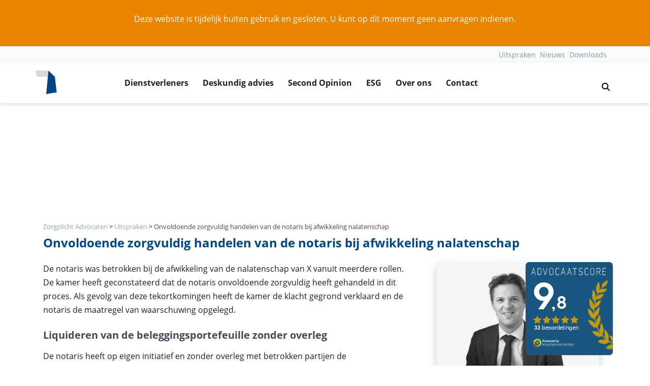

--- FILE ---
content_type: text/html; charset=UTF-8
request_url: https://www.zorgplichtadvocaten.com/uitspraken/onvoldoende-zorgvuldig-handelen-van-de-notaris-bij-afwikkeling-nalatenschap/
body_size: 9765
content:
<!doctype html>
<html lang="nl">

  <head>
  <!-- Google Tag Manager -->
<script>(function(w,d,s,l,i){w[l]=w[l]||[];w[l].push({'gtm.start':
new Date().getTime(),event:'gtm.js'});var f=d.getElementsByTagName(s)[0],
j=d.createElement(s),dl=l!='dataLayer'?'&l='+l:'';j.async=true;j.src=
'https://www.googletagmanager.com/gtm.js?id='+i+dl;f.parentNode.insertBefore(j,f);
})(window,document,'script','dataLayer','GTM-WNPMTFH');</script>
<!-- End Google Tag Manager -->
  <meta charset="utf-8">
  <meta http-equiv="x-ua-compatible" content="ie=edge">
  <meta name="viewport" content="width=device-width, initial-scale=1">

  <meta name='robots' content='index, follow, max-image-preview:large, max-snippet:-1, max-video-preview:-1' />

	<!-- This site is optimized with the Yoast SEO plugin v20.11 - https://yoast.com/wordpress/plugins/seo/ -->
	<title>Onvoldoende zorgvuldig handelen van de notaris bij afwikk... - Uitspraak</title>
	<meta name="description" content="Bekijk de uitspraak: Onvoldoende zorgvuldig handelen van de notaris bij afwikkeling nalat... ✓Juridisch advies of procederen? ✓Kies Zorgplicht Advocaten" />
	<link rel="canonical" href="https://www.zorgplichtadvocaten.com/uitspraken/onvoldoende-zorgvuldig-handelen-van-de-notaris-bij-afwikkeling-nalatenschap/" />
	<meta property="og:locale" content="nl_NL" />
	<meta property="og:type" content="article" />
	<meta property="og:title" content="Onvoldoende zorgvuldig handelen van notaris bij afwikkeling nalatenschap" />
	<meta property="og:description" content="De notaris was betrokken bij een nalatenschap vanuit meerdere rollen. De kamer heeft geconstateerd dat de notaris onvoldoende zorgvuldig heeft gehandeld." />
	<meta property="og:url" content="https://www.zorgplichtadvocaten.com/uitspraken/onvoldoende-zorgvuldig-handelen-van-de-notaris-bij-afwikkeling-nalatenschap/" />
	<meta property="og:site_name" content="Zorgplicht Advocaten" />
	<meta property="article:modified_time" content="2023-06-14T07:25:05+00:00" />
	<meta property="og:image" content="https://www.zorgplichtadvocaten.com/app/uploads/download-12-1.jpeg" />
	<meta property="og:image:width" content="293" />
	<meta property="og:image:height" content="172" />
	<meta property="og:image:type" content="image/jpeg" />
	<meta name="twitter:card" content="summary_large_image" />
	<script type="application/ld+json" class="yoast-schema-graph">{"@context":"https://schema.org","@graph":[{"@type":"WebPage","@id":"https://www.zorgplichtadvocaten.com/uitspraken/onvoldoende-zorgvuldig-handelen-van-de-notaris-bij-afwikkeling-nalatenschap/","url":"https://www.zorgplichtadvocaten.com/uitspraken/onvoldoende-zorgvuldig-handelen-van-de-notaris-bij-afwikkeling-nalatenschap/","name":"Onvoldoende zorgvuldig handelen van notaris bij afwikkeling nalatenschap","isPartOf":{"@id":"https://www.zorgplichtadvocaten.com/#website"},"datePublished":"2023-06-09T12:44:10+00:00","dateModified":"2023-06-14T07:25:05+00:00","description":"De notaris was betrokken bij een nalatenschap vanuit meerdere rollen. De kamer heeft geconstateerd dat de notaris onvoldoende zorgvuldig heeft gehandeld.","breadcrumb":{"@id":"https://www.zorgplichtadvocaten.com/uitspraken/onvoldoende-zorgvuldig-handelen-van-de-notaris-bij-afwikkeling-nalatenschap/#breadcrumb"},"inLanguage":"nl","potentialAction":[{"@type":"ReadAction","target":["https://www.zorgplichtadvocaten.com/uitspraken/onvoldoende-zorgvuldig-handelen-van-de-notaris-bij-afwikkeling-nalatenschap/"]}]},{"@type":"BreadcrumbList","@id":"https://www.zorgplichtadvocaten.com/uitspraken/onvoldoende-zorgvuldig-handelen-van-de-notaris-bij-afwikkeling-nalatenschap/#breadcrumb","itemListElement":[{"@type":"ListItem","position":1,"name":"Home","item":"https://www.zorgplichtadvocaten.com/"},{"@type":"ListItem","position":2,"name":"Uitspraken","item":"https://www.zorgplichtadvocaten.com/uitspraken/"},{"@type":"ListItem","position":3,"name":"Onvoldoende zorgvuldig handelen van de notaris bij afwikkeling nalatenschap"}]},{"@type":"WebSite","@id":"https://www.zorgplichtadvocaten.com/#website","url":"https://www.zorgplichtadvocaten.com/","name":"Zorgplicht Advocaten","description":"","potentialAction":[{"@type":"SearchAction","target":{"@type":"EntryPoint","urlTemplate":"https://www.zorgplichtadvocaten.com/search/{search_term_string}"},"query-input":"required name=search_term_string"}],"inLanguage":"nl"}]}</script>
	<!-- / Yoast SEO plugin. -->


<style id='global-styles-inline-css' type='text/css'>
body{--wp--preset--gradient--vivid-cyan-blue-to-vivid-purple: linear-gradient(135deg,rgba(6,147,227,1) 0%,rgb(155,81,224) 100%);--wp--preset--gradient--light-green-cyan-to-vivid-green-cyan: linear-gradient(135deg,rgb(122,220,180) 0%,rgb(0,208,130) 100%);--wp--preset--gradient--luminous-vivid-amber-to-luminous-vivid-orange: linear-gradient(135deg,rgba(252,185,0,1) 0%,rgba(255,105,0,1) 100%);--wp--preset--gradient--luminous-vivid-orange-to-vivid-red: linear-gradient(135deg,rgba(255,105,0,1) 0%,rgb(207,46,46) 100%);--wp--preset--gradient--very-light-gray-to-cyan-bluish-gray: linear-gradient(135deg,rgb(238,238,238) 0%,rgb(169,184,195) 100%);--wp--preset--gradient--cool-to-warm-spectrum: linear-gradient(135deg,rgb(74,234,220) 0%,rgb(151,120,209) 20%,rgb(207,42,186) 40%,rgb(238,44,130) 60%,rgb(251,105,98) 80%,rgb(254,248,76) 100%);--wp--preset--gradient--blush-light-purple: linear-gradient(135deg,rgb(255,206,236) 0%,rgb(152,150,240) 100%);--wp--preset--gradient--blush-bordeaux: linear-gradient(135deg,rgb(254,205,165) 0%,rgb(254,45,45) 50%,rgb(107,0,62) 100%);--wp--preset--gradient--luminous-dusk: linear-gradient(135deg,rgb(255,203,112) 0%,rgb(199,81,192) 50%,rgb(65,88,208) 100%);--wp--preset--gradient--pale-ocean: linear-gradient(135deg,rgb(255,245,203) 0%,rgb(182,227,212) 50%,rgb(51,167,181) 100%);--wp--preset--gradient--electric-grass: linear-gradient(135deg,rgb(202,248,128) 0%,rgb(113,206,126) 100%);--wp--preset--gradient--midnight: linear-gradient(135deg,rgb(2,3,129) 0%,rgb(40,116,252) 100%);--wp--preset--duotone--dark-grayscale: url('#wp-duotone-dark-grayscale');--wp--preset--duotone--grayscale: url('#wp-duotone-grayscale');--wp--preset--duotone--purple-yellow: url('#wp-duotone-purple-yellow');--wp--preset--duotone--blue-red: url('#wp-duotone-blue-red');--wp--preset--duotone--midnight: url('#wp-duotone-midnight');--wp--preset--duotone--magenta-yellow: url('#wp-duotone-magenta-yellow');--wp--preset--duotone--purple-green: url('#wp-duotone-purple-green');--wp--preset--duotone--blue-orange: url('#wp-duotone-blue-orange');--wp--preset--spacing--20: 0.44rem;--wp--preset--spacing--30: 0.67rem;--wp--preset--spacing--40: 1rem;--wp--preset--spacing--50: 1.5rem;--wp--preset--spacing--60: 2.25rem;--wp--preset--spacing--70: 3.38rem;--wp--preset--spacing--80: 5.06rem;--wp--preset--shadow--natural: 6px 6px 9px rgba(0, 0, 0, 0.2);--wp--preset--shadow--deep: 12px 12px 50px rgba(0, 0, 0, 0.4);--wp--preset--shadow--sharp: 6px 6px 0px rgba(0, 0, 0, 0.2);--wp--preset--shadow--outlined: 6px 6px 0px -3px rgba(255, 255, 255, 1), 6px 6px rgba(0, 0, 0, 1);--wp--preset--shadow--crisp: 6px 6px 0px rgba(0, 0, 0, 1);}:where(.is-layout-flex){gap: 0.5em;}body .is-layout-flow > .alignleft{float: left;margin-inline-start: 0;margin-inline-end: 2em;}body .is-layout-flow > .alignright{float: right;margin-inline-start: 2em;margin-inline-end: 0;}body .is-layout-flow > .aligncenter{margin-left: auto !important;margin-right: auto !important;}body .is-layout-constrained > .alignleft{float: left;margin-inline-start: 0;margin-inline-end: 2em;}body .is-layout-constrained > .alignright{float: right;margin-inline-start: 2em;margin-inline-end: 0;}body .is-layout-constrained > .aligncenter{margin-left: auto !important;margin-right: auto !important;}body .is-layout-constrained > :where(:not(.alignleft):not(.alignright):not(.alignfull)){max-width: var(--wp--style--global--content-size);margin-left: auto !important;margin-right: auto !important;}body .is-layout-constrained > .alignwide{max-width: var(--wp--style--global--wide-size);}body .is-layout-flex{display: flex;}body .is-layout-flex{flex-wrap: wrap;align-items: center;}body .is-layout-flex > *{margin: 0;}:where(.wp-block-columns.is-layout-flex){gap: 2em;}.has-vivid-cyan-blue-to-vivid-purple-gradient-background{background: var(--wp--preset--gradient--vivid-cyan-blue-to-vivid-purple) !important;}.has-light-green-cyan-to-vivid-green-cyan-gradient-background{background: var(--wp--preset--gradient--light-green-cyan-to-vivid-green-cyan) !important;}.has-luminous-vivid-amber-to-luminous-vivid-orange-gradient-background{background: var(--wp--preset--gradient--luminous-vivid-amber-to-luminous-vivid-orange) !important;}.has-luminous-vivid-orange-to-vivid-red-gradient-background{background: var(--wp--preset--gradient--luminous-vivid-orange-to-vivid-red) !important;}.has-very-light-gray-to-cyan-bluish-gray-gradient-background{background: var(--wp--preset--gradient--very-light-gray-to-cyan-bluish-gray) !important;}.has-cool-to-warm-spectrum-gradient-background{background: var(--wp--preset--gradient--cool-to-warm-spectrum) !important;}.has-blush-light-purple-gradient-background{background: var(--wp--preset--gradient--blush-light-purple) !important;}.has-blush-bordeaux-gradient-background{background: var(--wp--preset--gradient--blush-bordeaux) !important;}.has-luminous-dusk-gradient-background{background: var(--wp--preset--gradient--luminous-dusk) !important;}.has-pale-ocean-gradient-background{background: var(--wp--preset--gradient--pale-ocean) !important;}.has-electric-grass-gradient-background{background: var(--wp--preset--gradient--electric-grass) !important;}.has-midnight-gradient-background{background: var(--wp--preset--gradient--midnight) !important;}
.wp-block-navigation a:where(:not(.wp-element-button)){color: inherit;}
:where(.wp-block-columns.is-layout-flex){gap: 2em;}
.wp-block-pullquote{font-size: 1.5em;line-height: 1.6;}
</style>
<link rel="stylesheet" href="/app/themes/financieel/dist/styles/main.css">

  <!-- Favicon -->
  <link rel="shortcut icon" href="/favicon.ico">


</head>
  <body class="uitspraken-template-default single single-uitspraken postid-8403 onvoldoende-zorgvuldig-handelen-van-de-notaris-bij-afwikkeling-nalatenschap sidebar-primary">
    <!-- Google Tag Manager (noscript) -->
<noscript><iframe src="https://www.googletagmanager.com/ns.html?id=GTM-WNPMTFH"
height="0" width="0" style="display:none;visibility:hidden"></iframe></noscript>
<!-- End Google Tag Manager (noscript) -->
    <!--[if IE]>
      <div class="alert alert-warning">
        You are using an <strong>outdated</strong> browser. Please <a href="http://browsehappy.com/">upgrade your browser</a> to improve your experience.      </div>
    <![endif]-->
    
<!-- ========== HEADER ========== -->
<header id="headerNavRightAlignment" class="dv-header dv-header--sticky-top">

<div class="btn-primary p-4 text-center ">
  <p class="text-white"> Deze website is tijdelijk buiten gebruik en gesloten. U kunt op dit moment geen aanvragen indienen.</p>
</div>
                  <div class="dv-header__section">

                    <div class="navbar-top-bg py-0 d-none d-md-block ">
                      <div class="container-fluid1 container ">
                        <!-- Nav -->
                        <nav id="menu-top-nav" class="navbar navbar-expand-md dv-header__navbar dv-header__navbar--no-space hs-mendv-initialized hs-mendv-horizontal">

                          <ul id="menu-nested-pages" class="navbar-nav navbar-light col d-flex justify-content-end align-items-center nav-main mr-0 pr-0 text-dark"><li class="text-dark active menu-item menu-uitspraken"><a title="Uitspraken" href="/uitspraken/">Uitspraken</a></li>
<li class="text-dark menu-item menu-nieuws"><a title="Nieuws" href="/nieuws/">Nieuws</a></li>
<li class="text-dark menu-item menu-downloads"><a title="Downloads" href="/downloads/">Downloads</a></li>
</ul>
                                                                                                                               <a href="tel:" title=" " class="nav-link text-primary font-weight-bold d-none" >
                                                   <svg aria-hidden="true" height="18" width="18" focusable="false" data-prefix="fas" data-icon="phone-alt" class="svg-inline--fa fa-phone-alt fa-w-16 pb-1" role="img" xmlns="http://www.w3.org/2000/svg" viewBox="0 0 512 512"><path fill="currentColor" d="M497.39 361.8l-112-48a24 24 0 0 0-28 6.9l-49.6 60.6A370.66 370.66 0 0 1 130.6 204.11l60.6-49.6a23.94 23.94 0 0 0 6.9-28l-48-112A24.16 24.16 0 0 0 122.6.61l-104 24A24 24 0 0 0 0 48c0 256.5 207.9 464 464 464a24 24 0 0 0 23.4-18.6l24-104a24.29 24.29 0 0 0-14.01-27.6z"></path></svg>
                                                       </a>
                                    



</nav>




                    </div>
                    </div>

                    <div id="navRightAlignmentLogoAndNav" class="container-fluid   shadow-soft">
                      <div class="container px-0">
                      <!-- Nav -->
                      <nav class="navbar navbar-expand-lg dv-header__navbar dv-header__navbar--no-space hs-mendv-initialized hs-mendv-horizontal">
                        <!-- Logo -->
                        <a class="navbar-brand dv-header__navbar-brand-center mx-0" href="/" aria-label="Logo zorgplichtadvocaten.com" title="Logo zorgplichtadvocaten.com">
                          <figure class=" ">

                          <svg xmlns="http://www.w3.org/2000/svg" width="42" height="47" viewBox="0 0 42 47">
                            <g fill="none" fill-rule="evenodd">
                              <polygon fill="#D8D8D8" points="0 0 2.851 12.271 24.25 12.271 25.352 0"/>
                              <polygon fill="#004483" points="21.038 46.126 41.656 42.824 38.081 12.271 25.352 0"/>
                            </g>
                          </svg>
                        </figure>
                        <div class="d-none d-xl-block1 small"><p class="ml-2 mb-0 pb-0 ">Zorgplichtadvocaten<span class="t-dark">.com</span></p></div>
                        </a>
                        <!-- End Logo -->

                                                  
                      <div class="d-block d-md-none mx-auto text-center "><a class="nav-link t-dark" href="tel:" title=" "><strong>Vragen? Bel  </strong></a></div>

                      



                        <!-- Search -->
                        <a class="d-block ml-0 ml-md-auto mr-2  pl-0 d-lg-none btn btn-xs btn-icon btn-text-secondary" title="Zoeken binnen de website" href="javascript:;" role="button"
                                aria-haspopup="true"
                                aria-expanded="false"
                                aria-controls="searchPushTop"
                                data-unfold-type="jquery-slide"
                                data-unfold-target="#searchPushTop">
                          <!-- <span class="fas fa-search btn-icon__inner"></span> -->
                          <svg xmlns="http://www.w3.org/2000/svg" height="1em" viewBox="0 0 512 512"><!--! Font Awesome Free 6.4.0 by @fontawesome - https://fontawesome.com License - https://fontawesome.com/license (Commercial License) Copyright 2023 Fonticons, Inc. --><path d="M416 208c0 45.9-14.9 88.3-40 122.7L502.6 457.4c12.5 12.5 12.5 32.8 0 45.3s-32.8 12.5-45.3 0L330.7 376c-34.4 25.2-76.8 40-122.7 40C93.1 416 0 322.9 0 208S93.1 0 208 0S416 93.1 416 208zM208 352a144 144 0 1 0 0-288 144 144 0 1 0 0 288z"/></svg>                        </a>

                        </a>
                        <!-- End Search -->

                        <!-- Responsive Toggle Button -->
                        <button type="button" class="navbar-toggler btn dv-hamburger" aria-label="Toggle navigation" aria-expanded="false" aria-controls="navRightAlignment" data-toggle="collapse" data-target="#navRightAlignment">
                          <span id="hamburgerTriggerBasicNavRightAlignment" class="dv-hamburger__box">
                            <span class="dv-hamburger__inner"></span>
                          </span>
                        </button>
                        <!-- End Responsive Toggle Button -->



                        <!-- Navigation -->
                        <div id="navRightAlignment" class="collapse navbar-collapse dv-header__navbar-collapse">

                                                      <ul class="navbar-nav dv-header__navbar-nav text-center d-flex justify-content-start mx-auto pr-10">


                          	                              <!-- Link -->



                              



                              <li class="nav-item dv-header__nav-item   ">
                                <a class="nav-link dv-header__nav-link font-weight-bold text-default " href="https://www.zorgplichtadvocaten.com/dienstverleners/">Dienstverleners</a>
                              </li>
                              <!-- End Link -->
                          	                              <!-- Link -->



                              



                              <li class="nav-item dv-header__nav-item   ">
                                <a class="nav-link dv-header__nav-link font-weight-bold text-default " href="https://www.zorgplichtadvocaten.com/ik-wil-deskundig-advies/">Deskundig advies</a>
                              </li>
                              <!-- End Link -->
                          	                              <!-- Link -->



                              



                              <li class="nav-item dv-header__nav-item   ">
                                <a class="nav-link dv-header__nav-link font-weight-bold text-default " href="https://www.zorgplichtadvocaten.com/second-opinion/">Second Opinion</a>
                              </li>
                              <!-- End Link -->
                          	                              <!-- Link -->



                              



                              <li class="nav-item dv-header__nav-item   ">
                                <a class="nav-link dv-header__nav-link font-weight-bold text-default " href="https://www.zorgplichtadvocaten.com/csrd-en-esg-beleid-uitgelegd/">ESG</a>
                              </li>
                              <!-- End Link -->
                          	                              <!-- Link -->



                              



                              <li class="nav-item dv-header__nav-item   ">
                                <a class="nav-link dv-header__nav-link font-weight-bold text-default " href="https://www.zorgplichtadvocaten.com/over-ons/">Over ons</a>
                              </li>
                              <!-- End Link -->
                          	                              <!-- Link -->



                              



                              <li class="nav-item dv-header__nav-item   ">
                                <a class="nav-link dv-header__nav-link font-weight-bold text-default " href="https://www.zorgplichtadvocaten.com/contact/">Contact</a>
                              </li>
                              <!-- End Link -->
                          	                              <!-- Link -->



                              



                              <li class="nav-item dv-header__nav-item   d-block d-lg-none ">
                                <a class="nav-link dv-header__nav-link font-weight-bold text-default " href="https://www.zorgplichtadvocaten.com/nieuws/">Nieuws</a>
                              </li>
                              <!-- End Link -->
                          	                              <!-- Link -->



                              



                              <li class="nav-item dv-header__nav-item   d-block d-lg-none ">
                                <a class="nav-link dv-header__nav-link font-weight-bold text-default " href="https://www.zorgplichtadvocaten.com/uitspraken/">Uitspraken</a>
                              </li>
                              <!-- End Link -->
                          	                              <!-- Link -->



                              



                              <li class="nav-item dv-header__nav-item   d-block d-lg-none ">
                                <a class="nav-link dv-header__nav-link font-weight-bold text-default " href="https://www.zorgplichtadvocaten.com/downloads/">Downloads</a>
                              </li>
                              <!-- End Link -->
                          	


                              </ul>


                          
                          <!-- Search -->
                          <a class="d-none d-lg-block btn  btn-icon btn-text-secondary p-4" title="Zoeken binnen de website" href="javascript:;" role="button"
                                  aria-haspopup="true"
                                  aria-expanded="false"
                                  aria-controls="searchPushTop"
                                  data-unfold-type="jquery-slide"
                                  data-unfold-target="#searchPushTop">
                            <!-- <span class="fas fa-search btn-icon__inner"></span> -->
                            <svg xmlns="http://www.w3.org/2000/svg" height="1em" viewBox="0 0 512 512"><!--! Font Awesome Free 6.4.0 by @fontawesome - https://fontawesome.com License - https://fontawesome.com/license (Commercial License) Copyright 2023 Fonticons, Inc. --><path d="M416 208c0 45.9-14.9 88.3-40 122.7L502.6 457.4c12.5 12.5 12.5 32.8 0 45.3s-32.8 12.5-45.3 0L330.7 376c-34.4 25.2-76.8 40-122.7 40C93.1 416 0 322.9 0 208S93.1 0 208 0S416 93.1 416 208zM208 352a144 144 0 1 0 0-288 144 144 0 1 0 0 288z"/></svg>                        </a>

                          </a>
                          <!-- End Search -->
                        </div>
                        <!-- End Navigation -->
                      </nav>
                      <!-- End Nav -->
                          </div>
                    </div>
                  </div>
                </header>


                

<!-- Search -->
<div id="searchPushTop" class="dv-search-push-top bg-light-blue pb-4">
  <div class="container position-relative">
    <div class="dv-search-push-top__content">

      <!-- Input -->
      <form id="askQuestions" class="js-focus-state input-group input-group-lg search-form" role="search" method="get" action="https://www.zorgplichtadvocaten.com/">
        <input type="search" class="form-control search-field col-10 col-sm-12" value="" name="s" data-swplive="true" data-swpengine="default" data-swpconfig="default" autocomplete="off" placeholder="" aria-label="" aria-describedby="askQuestions">
        <div class="input-group-append">

          <input type="submit" class="btn btn-primary"
              value="Zoeken" />

        </div>
      </form>
      <!-- End Input -->



      <!-- Content -->
      <div class="row d-none d-md-flex mt-4">
                <div class="col-12 col-sm-8 pt-3 px-3 pb-0">
                    <div class="d-flex flex-row flex-wrap">
                            <a class="p-1 w-50 rounded-0" href="/downloads/" title="Downloads">
            <span class="fas fa-angle-right list-group-icon"></span>
            Downloads          </a>
                	                    <a class="p-1 w-50 rounded-0" href="/ik-wil-deskundig-advies/" title="Ik wil deskundig advies">
            <span class="fas fa-angle-right list-group-icon"></span>
            Ik wil deskundig advies          </a>
                	                    <a class="p-1 w-50 rounded-0" href="/dienstverleners/accountant/" title="Zorgplicht accountant">
            <span class="fas fa-angle-right list-group-icon"></span>
            Zorgplicht accountant          </a>
                	                    <a class="p-1 w-50 rounded-0" href="/dienstverleners/makelaar/" title="Zorgplicht makelaar">
            <span class="fas fa-angle-right list-group-icon"></span>
            Zorgplicht makelaar          </a>
                	</div>
</div>


          <!-- End Banner -->
        </div>
      </div>
      <!-- End Content -->
    </div>
  </div>

<!-- End Search -->


<!-- ========== END HEADER ========== -->
    <div role="document">

        <main class="overflow-hidden">
          
      <div class="container-fluid d-flex justify-content-center px-0">
        <div class="bg-header-shape d-none d-md-block " style="background: url('') center center / cover;"></div>
        <div class="bg-header-shape d-block d-md-none w-100 " style="background: url('') center center / cover;"></div>
      </div>
  
 


  
    <div class="container mb-4">

  <div class="page-header pt-4 mx-0 mb-0 ">
  <div class="breadcrumb bg-transparent py-0 mt-2 mb-0 px-0 ">
    <div class="breadcrumbs small" typeof="BreadcrumbList" vocab="https://schema.org/">
        <!-- Breadcrumb NavXT 7.2.0 -->
<span property="itemListElement" typeof="ListItem"><a property="item" typeof="WebPage" title="Go to Zorgplicht Advocaten." href="https://www.zorgplichtadvocaten.com" class="home" ><span property="name">Zorgplicht Advocaten</span></a><meta property="position" content="1"></span> &gt; <span property="itemListElement" typeof="ListItem"><a property="item" typeof="WebPage" title="Go to Uitspraken." href="https://www.zorgplichtadvocaten.com/uitspraken/" class="archive post-uitspraken-archive" ><span property="name">Uitspraken</span></a><meta property="position" content="2"></span> &gt; <span property="itemListElement" typeof="ListItem"><span property="name" class="post post-uitspraken current-item">Onvoldoende zorgvuldig handelen van de notaris bij afwikkeling nalatenschap</span><meta property="url" content="https://www.zorgplichtadvocaten.com/uitspraken/onvoldoende-zorgvuldig-handelen-van-de-notaris-bij-afwikkeling-nalatenschap/"><meta property="position" content="3"></span>      </div>
</div>

            <h1 class="mb-2 text-primary font-weight-bold h3 mt-2">Onvoldoende zorgvuldig handelen van de notaris bij afwikkeling nalatenschap</h1>

          </div>

  </div>


  
<div class="container">



  <article class="post-8403 uitspraken type-uitspraken status-publish hentry uitspraak-cat-zorgplicht-notaris">
    <div class="row pb-4">
    <div class="col-12 col-sm-12 col-md-7 col-lg-8 pr-md- 10 text-left">


    

      <div class="d-none float-right m-2"> 
                
          <img src="/app/uploads/nieuws-zorgplicht.jpg" alt="Uitspraak: Onvoldoende zorgvuldig handelen van de notaris bij afwikkeling nalatenschap" />  

              </div>


    

      

  	
        <!-- START Default content elements -->
              
  
  <p class="text-left default  mb-4">

  De notaris was betrokken bij de afwikkeling van de nalatenschap van X vanuit meerdere rollen. De kamer heeft geconstateerd dat de notaris onvoldoende zorgvuldig heeft gehandeld in dit proces. Als gevolg van deze tekortkomingen heeft de kamer de klacht gegrond verklaard en de notaris de maatregel van waarschuwing opgelegd.
  </p>

      
  


<h2  class="font-weight-bold h4 mb-3 ">Liquideren van de beleggingsportefeuille zonder overleg </h2>

      
  
  <p class="text-left default  mb-4">

  De notaris heeft op eigen initiatief en zonder overleg met betrokken partijen de beleggingsportefeuille van X geheel geliquideerd. Dit besluit is genomen zonder de noodzaak ervan aan te tonen of andere alternatieven te overwegen. Het ontbreken van overleg heeft geleid tot het negeren van relevante belangen, waaronder die van klaagster.
  </p>

      
  
  <p class="text-left default  mb-4">

  Bij het liquideren van de beleggingsportefeuille heeft de notaris onvoldoende rekening gehouden met andere belangen, met name die van klaagster. Door zonder overleg en zonder de vereiste zorgvuldigheid te handelen, heeft de notaris klaagster benadeeld en haar belangen onvoldoende gewaarborgd.
  </p>

      
  


<h2  class="font-weight-bold h4 mb-3 ">Onvoldoende afwachten van de discussie over klaagsters aanspraken </h2>

      
  
  <p class="text-left default  mb-4">

  De notaris heeft nagelaten om de discussie over klaagsters aanspraken op het vermogen van X af te wachten voordat hij tot actie overging. In plaats daarvan heeft hij zonder voldoende onderbouwing het vermogen van X geheel geliquideerd en de opbrengst ervan op rekeningen gestort die klaagster niet bekend waren. Hierdoor is de notaris voorbijgegaan aan het belang van klaagster om haar aanspraken op het vermogen te kunnen onderbouwen en te laten beoordelen.
  </p>

      
  
  <p class="text-left default  mb-4">

  De notaris heeft gesteld dat hij voldoende rekening heeft gehouden met klaagsters belangen door haar te vragen haar aanspraken te onderbouwen en de erfgenamen op het pad van de verzwaarde vereffening te zetten. Echter, uit de door de notaris zelf overgelegde stukken blijkt dat hij dit pas heeft gedaan nadat hij de beleggingsportefeuille had laten liquideren op basis van de verstrekte volmacht. Hieruit blijkt dat de notaris onvoldoende zorgvuldig heeft gehandeld en zijn stelling geen standhoudt.
  </p>

      
  


<h2  class="font-weight-bold h4 mb-3 ">Onvoldoende zorgvuldig gehandeld afwikkeling nalatenschap</h2>

      
  
  <p class="text-left default  mb-4">

  De notaris heeft onvoldoende zorgvuldig gehandeld bij de afwikkeling van de nalatenschap van X. Zijn handelen heeft geleid tot ernstige tekortkomingen, zoals het liquideren van de beleggingsportefeuille zonder overleg, het voorbijgaan aan andere belangen, en het gebrek aan afwachting van de discussie over klaagsters aanspraken. Deze tekortkomingen hebben de belangen van klaagster geschaad en getuigen van een gebrek aan de vereiste voorzichtigheid en alertheid.
  </p>

      
  
  <p class="text-left default  mb-4">

  De kamer heeft de klacht gegrond verklaard en de notaris de maatregel van waarschuwing opgelegd. Het is van belang dat notarissen bij de afwikkeling van nalatenschappen alle betrokken partijen en hun belangen adequaat in ogenschouw nemen. Het handelen van een notaris dient transparant, overleggend en met zorgvuldigheid te geschieden, zeker wanneer er sprake is van tegengestelde standpunten en belangen. Dit geval toont aan dat de notaris tekort is geschoten in zijn verplichting om de belangen van klaagster en andere betrokkenen te waarborgen.
  </p>

      
  
  <p class="text-left default  mb-4">

  Hier kunt u <a href="https://www.zorgplichtadvocaten.com/downloads/onvoldoende-zorgvuldig-handelen-van-de-notaris-bij-afwikkeling-nalatenschap/">de volledige uitspraak van de Kamer voor het Notariaat</a> lezen.
  </p>

      
  


<h2  class="font-weight-bold h4 mb-3 ">Zorgplicht Advocaten </h2>

      
  
  <p class="text-left default  mb-4">

  Heeft u als klant, stakeholder of derde een klacht of schade geleden als gevolg van een fout van een notaris, neem dan 
<a href="https://www.zorgplichtadvocaten.com/contact/">contact met ons</a> 
op voor een vrijblijvend gesprek. De advocaten van Zorgplicht Advocaten hebben jarenlange ervaring met het adviseren over de zorgplicht van een 
<a href="https://www.zorgplichtadvocaten.com/dienstverleners/notaris/">notaris</a> 
en
<a href="https://www.zorgplichtadvocaten.com/dienstverleners/accountant/">accountant</a> 
Tevens hebben onze advocaten ervaring met het voeren van een klachtprocedure bij de Kamer voor het Notariaat en het voeren van een procedure bij de civiele rechter.

  </p>

           <!-- END default content elements -->
 		
 	     </div>

    <div id="stickyBlockStartPoint" class="d-none d-md-block col-md-5 col-lg-4">

      



  <!-- Sticky Block -->
  <div class=" support-block col-12 mb-4 pb-4" style="margin-top:0px; " >


  <!-- SVG Shapes v4 -->
    <!-- <figure class="d-lg-block w-75 position-absolute top-0 left-0 z-index-n1 mt-10">
      <svg xmlns="http://www.w3.org/2000/svg" width="416" height="397" viewBox="0 0 416 397">
        <g fill="#004683" fill-rule="evenodd" opacity=".5">
          <polyline fill-opacity=".049" points="0 1 28.022 133 263.343 133 271 1"/>
          <polygon fill-opacity=".15" points="269.809 .656 355.7 72.95 416 303.503 244 397"/>
        </g>
      </svg>
    </figure> -->
    <!-- End SVG Shapes v4 -->


  <div class="w-100 position-relative" style="background: #fff; box-shadow: 0 8px 16px 0 rgba(0,0,0,0.20); background: #FFFFFF;">

  <div class="d-block1 1 position-absolute position-bottom-0 " style="margin-left:0px;">
                            <iframe title="Klantvertellen.nl" frameborder="0" allowtransparency="true" src="https://www.klantenvertellen.nl/retrieve-widget.html?button=true&lang=nl&tenantId=99&locationId=1064783" class="d-block d-md-none" width="300" height="186" style="transform: scale(0.44); transform-origin: top right; overflow: hidden;"></iframe>
                            <iframe title="Klantvertellen.nl" frameborder="0" allowtransparency="true" src="https://www.klantenvertellen.nl/retrieve-widget.html?button=true&lang=nl&tenantId=99&locationId=1064783" class="d-none d-md-block" width="380" height="340" style="transform: scale(0.54); transform-origin: top right; overflow: hidden;"></iframe>
                                </div>

    

  					
  					
                                        <img src="/app/uploads/Joost_10_1920px.jpg" alt="Joost Papeveld"  class="ml-0 w-100 img-fluid" />
            

  						
  					





  <div style="" class=" p-4  mr-6 col-12">



  <h4>Wij staan voor u klaar</h4>




  

          <ul class="list-unstyled mt-1">
    	    		<li class="list-item"><i class="fas fa-check icon-green text-green mr-2"></i>Tegen (financiële) dienstverleners</li>
    	    		<li class="list-item"><i class="fas fa-check icon-green text-green mr-2"></i>20+ jaar ervaring</li>
    	    		<li class="list-item"><i class="fas fa-check icon-green text-green mr-2"></i>Eerlijk en transparant</li>
    	     </ul>
    



  
    	  		   


	


	
    
		
		
			
									<a href="/contact/" class="btn btn-primary transition-3d-hover mb-2 " title="Neem contact op">Neem contact op <span class="fas fa-angle-right ml-2"></span></a>
							
  
	  	  		   


	


	
    
		
		
			
									<a href="/bel-mij-terug/" class="btn btn-outline-primary transition-3d-hover mb-2 " title="Laat ons u bellen">Laat ons u bellen <span class="fas fa-angle-right ml-2"></span></a>
							
  
	  	
  
  </div>
  </div>
  </div>

    </div>

    </div>
    </div>

    <footer>
          </footer>


  </article>
</div>
        </main><!-- /.main -->

    </div><!-- /.wrap -->

  		<div id="stickyBlockEndPoint"></div>
    <div class="d-block w-100 end-scroll "></div>


  


    <section class="support ">
          <div class="container  mb-0 pb-0">
            <div class="row w-100">
              <div class="col-12 col-md-12 col-lg-5 order-1 order-lg-2 d-flex align-items-end justify-content-center mr-0 pr-0">

                  

                					
                					
                            
                            		<img src="/app/uploads/Joost_10_1920px-1024x683.jpg"  width="1024" height="683" class="img-fluid" alt="Joost Papeveld" />
	
           					                          <div class="d-block1 1 position-absolute position-bottom-0 " style="margin-left:0px;">
                            <iframe title="Klantvertellen.nl" frameborder="0" allowtransparency="true" src="https://www.klantenvertellen.nl/retrieve-widget.html?button=true&lang=nl&tenantId=99&locationId=1064783" class="d-block d-md-none" width="300" height="186" style="transform: scale(0.44); transform-origin: top right; overflow: hidden;"></iframe>
                            <iframe title="Klantvertellen.nl" frameborder="0" allowtransparency="true" src="https://www.klantenvertellen.nl/retrieve-widget.html?button=true&lang=nl&tenantId=99&locationId=1064783" class="d-none d-md-block" width="500" height="300" style="transform: scale(0.44); transform-origin: top right; overflow: hidden;"></iframe>
                                </div>

              </div>

                <div class="col-12 col-md-12 col-lg-6 order-2 order-lg-1 d-flex justify-content-center1 align-items-md-center">
                  <!-- Info -->
                  <div class="mt-4 mb-5">

                    <h2 class="display-5 text-primary font-weight-normal mb-0">Wij helpen u graag</h2>                    
                                            <div class="btns mt-4 mb-2">
                      
                           


	


	
    
		
		
			
									<a href="/contact/" class="btn btn-primary transition-3d-hover mb-2 " title="Neem contact op">Neem contact op <span class="fas fa-angle-right ml-2"></span></a>
							
  
	
                      
                           


	


	
    
		
		
			
									<a href="/bel-mij-terug/" class="btn btn-outline-primary transition-3d-hover mb-2 " title="Laat ons u bellen">Laat ons u bellen <span class="fas fa-angle-right ml-2"></span></a>
							
  
	
                       </div>
                    



                                              <ul class="list-unstyled mt-0">
                      	                      		<li class="list-item"><i class="fas fa-check icon-green text-green mr-2"></i>Tegen (financiële) dienstverleners</li>
                      	                      		<li class="list-item"><i class="fas fa-check icon-green text-green mr-2"></i>20+ jaar ervaring</li>
                      	                      		<li class="list-item"><i class="fas fa-check icon-green text-green mr-2"></i>Eerlijk en transparant</li>
                      	                       </ul>
                      

                  </div>
                  <!-- End Info -->

                </div>

            </div>

            </div>



      </section>


<!-- ========== FOOTER ========== -->
<footer class="container-fluid position-relative space-top-1 px-2 px-md-4 px-lg-8 mt-0 bg-light-gray" >
  <!-- SVG Background -->
  <figure class="position-absolute top-0 right-0 w-25 z-index-n0 overflow-hidden mr-0 bg-white">


    <svg width="284px" height="480px" viewBox="0 0 284 480" version="1.1" xmlns="http://www.w3.org/2000/svg" xmlns:xlink="http://www.w3.org/1999/xlink">
        <g id="Symbols" stroke="none" stroke-width="0" fill="none" fill-rule="evenodd">
            <g id="footer" transform="translate(-1174.000000, 0.000000)">
                <g id="Group-4" transform="translate(1174.000000, 0.000000)">
                    <rect id="Rectangle" fill="#F5F7F7" x="0" y="0" width="282" height="479"></rect>
                    <polygon id="Path-3" fill="#004683" opacity="0.98999995" points="44.0060679 -1.48867924e-13 283.164062 243.121094 282.871094 479.421875 0 479.316406"></polygon>
                    <polygon id="Path-6" fill="#FFFFFF" points="45 6.78017323e-14 282.667969 0 283.234375 243.900391"></polygon>
                </g>
            </g>
        </g>
    </svg>
  </figure>
  <!-- End SVG Background -->

<div class="container bg-light-gray">


  <div class=" d-none d-md-block">
  <div class="row">
    <div class="col-6 col-sm-6 col-md-6 col-lg-4 col-xl-3  mb-7 mb-lg-0">
          <h3 class="h6 font-weight-bold ">Zorgplicht Advocaten</h3>        <!-- Address -->
        <address class="">
          <ul class="list-group list-group-flush list-group-borderless mb-0 pl-0 ml-0 ">
                                    

            <li class="list-group-item py-0 bg-transparent text-muted font-weight-bold mt-2">  Bezoekadres:</li>            <li class="list-group-item py-0 bg-transparent text-muted">Zorgplicht Advocaten</li>            <li class="list-group-item py-0 bg-transparent text-muted">Patrijs 11</li>            <li class="list-group-item py-0 bg-transparent text-muted">5161SL Sprang-Capelle</li>
                          
            <li class="list-group-item py-0 bg-transparent text-muted mt-2"></li>            <li class="list-group-item py-0 bg-transparent text-muted">T:  </li>                        <li class="list-group-item py-0 bg-transparent text-muted">F:  </li>            <li class="list-group-item py-0 bg-transparent text-muted">KvK: 52854612</li>            

          </ul>
        </address>
        <!-- End Address -->


        <div class="">
          <!-- List Group -->
          
            
             
                    <ul class="list-inline mb-0 pb-0 ">
                      <li class="list-inline-item"><a href="https://www.linkedin.com/company/18034710/" class="btn transition-3d-hover p-0" target="_blank" title=" Volg ons op LinkedIn" ><i class="fab fa-linkedin fa-2x"></i></a></li>                      
                                                                                        
                    </ul>

                    <!-- End List Group -->
        </div>


    </div>


    
              <div class="col-6 col-sm-6 col-md-6 col-lg-3 mb-4 mb-md-0">
          <h3 class="h6 font-weight-bold "> Dienstverleners</h3>          <!-- List Group -->
          <ul class="list-group list-group-flush list-group-borderless mb-0 ">
                                                  <li><a class="list-group-item list-group-item-action mb-0 p-0 bg-transparent" href="/dienstverleners/makelaar/" title="Zorgplicht makelaar">Zorgplicht makelaar</a></li>
                                  <li><a class="list-group-item list-group-item-action mb-0 p-0 bg-transparent" href="/dienstverleners/notaris/" title="Zorgplicht notaris">Zorgplicht notaris</a></li>
                                  <li><a class="list-group-item list-group-item-action mb-0 p-0 bg-transparent" href="/dienstverleners/accountant/" title="Zorgplicht accountant">Zorgplicht accountant</a></li>
                                  <li><a class="list-group-item list-group-item-action mb-0 p-0 bg-transparent" href="/dienstverleners/financieel-adviseur-tussenpersoon/" title="Zorgplicht financieel adviseur">Zorgplicht financieel adviseur</a></li>
                                </ul>
      <!-- End List Group -->
    </div>
              <div class="col-6 col-sm-6 col-md-6 col-lg-3 mb-4 mb-md-0">
          <h3 class="h6 font-weight-bold "> Over ons</h3>          <!-- List Group -->
          <ul class="list-group list-group-flush list-group-borderless mb-0 ">
                                                  <li><a class="list-group-item list-group-item-action mb-0 p-0 bg-transparent" href="/ik-wil-deskundig-advies/" title="Ik wil deskundig advies">Ik wil deskundig advies</a></li>
                                  <li><a class="list-group-item list-group-item-action mb-0 p-0 bg-transparent" href="/second-opinion/" title="Second opinion">Second opinion</a></li>
                                  <li><a class="list-group-item list-group-item-action mb-0 p-0 bg-transparent" href="/over-ons/" title="Over ons">Over ons</a></li>
                                  <li><a class="list-group-item list-group-item-action mb-0 p-0 bg-transparent" href="/downloads/" title="Downloads">Downloads</a></li>
                                  <li><a class="list-group-item list-group-item-action mb-0 p-0 bg-transparent" href="/contact/" title="Contact">Contact</a></li>
                                </ul>
      <!-- End List Group -->
    </div>
      

    







  </div>

  </div>

</div>






<div class="text-center mx-auto pt-2 pb-2 d-none d-md-block">
  <!-- Copyright -->
  <p class="small text-muted mb-0">© Zorgplicht Advocaten. All rights reserved.</p>
  <!-- End Copyright -->
</div>






<div class="container-fluid py-2 mt-0 d-block d-md-none bg-light-gray">
<div class="container ">
<div class="row">
  <div class="col-12 mb-4 mb-lg-0">
    <div class="">
        <h3 class="h6 ">Zorgplicht Advocaten</h3>
      <!-- Address -->
      <address class="">
        <div class="row">

<div class="col-12 col-md-12">
<ul class="list-group list-group-flush list-group-borderless mb-0 pl-0 ml-0 ">

            <li class="list-group-item py-0 bg-transparent text-muted font-weight-bold mt-2">  Bezoekadres:</li>            <li class="list-group-item py-0 bg-transparent text-muted">Zorgplicht Advocaten</li>            <li class="list-group-item py-0 bg-transparent text-muted">Patrijs 11</li>            <li class="list-group-item py-0 bg-transparent text-muted">5161SL Sprang-Capelle</li>            <li class="list-group-item py-0 bg-transparent text-muted">T: <a href="tel:" title="Bel ons  " > </a></li>            <li class="list-group-item py-0 bg-transparent text-muted">F:  </li>            <li class="list-group-item py-0 bg-transparent text-muted">KvK: 52854612</li>            

        </ul>

      </div>

      <div class="col-12 col-md-12">
    <ul class="list-group list-group-flush list-group-borderless mb-0 pl-0 ml-0 ">
                  </ul>
</div>
      </div>

      </address>
      <!-- End Address -->

      <div class="">
        <!-- List Group -->
        
          
           
                  <ul class="list-inline mb-0 pb-0 ">
                  <li class="list-inline-item"><a href="https://www.linkedin.com/company/18034710/" class="btn transition-3d-hover p-0" target="_blank" title=" Volg ons op LinkedIn" onclick="ga('send', 'event', 'OutboundUrl', 'https://www.linkedin.com/company/18034710/', 'btn_linkedin_footer')"><svg xmlns="http://www.w3.org/2000/svg" height="1.25em" viewBox="0 0 448 512"><!--! Font Awesome Free 6.4.0 by @fontawesome - https://fontawesome.com License - https://fontawesome.com/license (Commercial License) Copyright 2023 Fonticons, Inc. --><path d="M416 32H31.9C14.3 32 0 46.5 0 64.3v383.4C0 465.5 14.3 480 31.9 480H416c17.6 0 32-14.5 32-32.3V64.3c0-17.8-14.4-32.3-32-32.3zM135.4 416H69V202.2h66.5V416zm-33.2-243c-21.3 0-38.5-17.3-38.5-38.5S80.9 96 102.2 96c21.2 0 38.5 17.3 38.5 38.5 0 21.3-17.2 38.5-38.5 38.5zm282.1 243h-66.4V312c0-24.8-.5-56.7-34.5-56.7-34.6 0-39.9 27-39.9 54.9V416h-66.4V202.2h63.7v29.2h.9c8.9-16.8 30.6-34.5 62.9-34.5 67.2 0 79.7 44.3 79.7 101.9V416z"/></svg></a></li>                      
                                                                                
                  </ul>

                <!-- End List Group -->
      </div>

    </div>
  </div>
</div>


  <div class="row">
			    <div class="col-12 col-md-6 col-lg-5 align-items-stretch d-block d-md-none mb-2">

      <a class="card  shadow-soft card-hover" href="/ik-wil-deskundig-advies/" title="Ik wil deskundig advies">
     <div class="card-body p-3">
       <span class="row justify-content-sm-between align-items-sm-center">
         <span class="col-10 mb-0 mb-sm-0">Ik wil deskundig advies</span>
         <span class="col-2 text-primary text-sm-right">
                   <span class="fas fa-arrow-right small ml-2"></span>
         </span>
       </span>
     </div>
   </a>
    </div>


			    <div class="col-12 col-md-6 col-lg-5 align-items-stretch d-block d-md-none mb-2">

      <a class="card  shadow-soft card-hover" href="/dienstverleners/" title="Dienstverleners">
     <div class="card-body p-3">
       <span class="row justify-content-sm-between align-items-sm-center">
         <span class="col-10 mb-0 mb-sm-0">Dienstverleners</span>
         <span class="col-2 text-primary text-sm-right">
                   <span class="fas fa-arrow-right small ml-2"></span>
         </span>
       </span>
     </div>
   </a>
    </div>


			    <div class="col-12 col-md-6 col-lg-5 align-items-stretch d-block d-md-none mb-2">

      <a class="card  shadow-soft card-hover" href="/contact/" title="Contact">
     <div class="card-body p-3">
       <span class="row justify-content-sm-between align-items-sm-center">
         <span class="col-10 mb-0 mb-sm-0">Contact</span>
         <span class="col-2 text-primary text-sm-right">
                   <span class="fas fa-arrow-right small ml-2"></span>
         </span>
       </span>
     </div>
   </a>
    </div>


	






</div>
<div class="text-center mx-auto d-block d-md-none pt-5 pb-4 bg-light-gray">
  <!-- Copyright -->
  <p class="small text-muted mb-0">© Zorgplicht Advocaten. All rights reserved.</p>
  <!-- End Copyright -->
</div>

</div>
</div>
</footer>
<!-- ========== END FOOTER ========== -->
<script src="/wp/wp-includes/js/jquery/jquery.min.js" id="jquery-core-js"></script>
<script src="/wp/wp-includes/js/jquery/jquery-migrate.min.js" id="jquery-migrate-js"></script>
<script src="/app/themes/financieel/dist/scripts/main.js" id="sage/js-js"></script>

          
                          <script type="text/javascript">
          jQuery(document).ready(function() {

        var images = [ 	'/app/uploads/Waalwijk-1200x300.jpg',	'/app/uploads/Paleiskwartier-1200x300.jpg',	'/app/uploads/Denbosch-1200x300.jpg',	];

                  jQuery('.jumbotron').css({'background-image': 'url(' + images[Math.floor(Math.random() * images.length)] + ')'});
              });
              </script>
                  

  </body>
</html>
